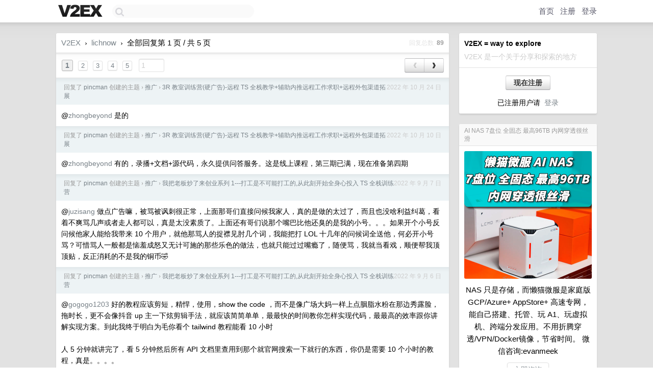

--- FILE ---
content_type: text/html; charset=UTF-8
request_url: https://cn.v2ex.com/member/lichnow/replies
body_size: 9277
content:
<!DOCTYPE html>
<html lang="zh-CN">
<head>
    <meta name="Content-Type" content="text/html;charset=utf-8">
    <meta name="Referrer" content="unsafe-url">
    <meta content="True" name="HandheldFriendly">
    
    <meta name="theme-color" content="#ffffff">
    
    
    <meta name="apple-mobile-web-app-capable" content="yes" />
<meta name="mobile-web-app-capable" content="yes" />
<meta name="detectify-verification" content="d0264f228155c7a1f72c3d91c17ce8fb" />
<meta name="p:domain_verify" content="b87e3b55b409494aab88c1610b05a5f0"/>
<meta name="alexaVerifyID" content="OFc8dmwZo7ttU4UCnDh1rKDtLlY" />
<meta name="baidu-site-verification" content="D00WizvYyr" />
<meta name="msvalidate.01" content="D9B08FEA08E3DA402BF07ABAB61D77DE" />
<meta property="wb:webmaster" content="f2f4cb229bda06a4" />
<meta name="google-site-verification" content="LM_cJR94XJIqcYJeOCscGVMWdaRUvmyz6cVOqkFplaU" />
<meta name="wwads-cn-verify" content="c8ffe9a587b126f152ed3d89a146b445" />
<script type="text/javascript" src="https://cdn.wwads.cn/js/makemoney.js" async></script>
<script async src="https://pagead2.googlesyndication.com/pagead/js/adsbygoogle.js?client=ca-pub-5060390720525238"
     crossorigin="anonymous"></script>
    
    <title>V2EX › lichnow 的所有回复 › 第 1 页 / 共 5 页</title>
    <link rel="dns-prefetch" href="https://static.v2ex.com/" />
<link rel="dns-prefetch" href="https://cdn.v2ex.com/" />
<link rel="dns-prefetch" href="https://i.v2ex.co/" />
<link rel="dns-prefetch" href="https://www.google-analytics.com/" />    
    <style>
        body {
            min-width: 820px;
            font-family: "Helvetica Neue", "Luxi Sans", "Segoe UI", "Hiragino Sans GB", "Microsoft Yahei", sans-serif, "Apple Logo";
        }
    </style>
    <link rel="stylesheet" type="text/css" media="screen" href="/assets/c5cbeb747d47558e3043308a6db51d2046fbbcae-combo.css?t=1768989600">
    
    <script>
        const SITE_NIGHT = 0;
    </script>
    <link rel="stylesheet" href="/static/css/vendor/tomorrow.css?v=3c006808236080a5d98ba4e64b8f323f" type="text/css">
    
    <link rel="icon" sizes="192x192" href="/static/icon-192.png">
    <link rel="apple-touch-icon" sizes="180x180" href="/static/apple-touch-icon-180.png?v=91e795b8b5d9e2cbf2d886c3d4b7d63c">
    
    <link rel="shortcut icon" href="/static/favicon.ico" type="image/png">
    
    
    <link rel="manifest" href="/manifest.webmanifest">
    <script>
        const LANG = 'zhcn';
        const FEATURES = ['search', 'favorite-nodes-sort'];
    </script>
    <script src="/assets/e018fd2b900d7499242ac6e8286c94e0e0cc8e0d-combo.js?t=1768989600" defer></script>
    <meta name="description" content="">
    
    
    
<script type="text/javascript">
function format(tpl) {
    var index = 1, items = arguments;
    return (tpl || '').replace(/{(\w*)}/g, function(match, p1) {
        return items[index++] || p1 || match;
    });
}
function loadCSS(url, callback) {
    return $('<link type="text/css" rel="stylesheet"/>')
        .attr({ href: url })
        .on('load', callback)
        .appendTo(document.head);
}
function lazyGist(element) {
    var $btn = $(element);
    var $self = $(element).parent();
    var $link = $self.find('a');
    $btn.prop('disabled', 'disabled').text('Loading...');
    $.getJSON(format('{}.json?callback=?', $link.prop('href').replace($link.prop('hash'), '')))
        .done(function(data) {
            loadCSS(data.stylesheet, function() {
                $self.replaceWith(data.div);
                $('.gist .gist-file .gist-meta a').filter(function() { return this.href === $link.prop('href'); }).parents('.gist-file').siblings().remove();
            });
        })
        .fail(function() { $self.replaceWith($('<a>').attr('href', url).text(url)); });
}
</script>

    
</head>
<body>
    
    
    <div id="Top">
        <div class="content">
            <div class="site-nav">
                <a href="/" name="top" title="way to explore"><div id="Logo"></div></a>
                <div id="search-container">
                    <input id="search" type="text" maxlength="128" autocomplete="off" tabindex="1">
                    <div id="search-result" class="box"></div>
                </div>
                <div class="tools" >
                
                    <a href="/" class="top">首页</a>
                    <a href="/signup" class="top">注册</a>
                    <a href="/signin" class="top">登录</a>
                
                </div>
            </div>
        </div>
    </div>
    
    <div id="Wrapper">
        <div class="content">
            
            <div id="Leftbar"></div>
            <div id="Rightbar">
                <div class="sep20"></div>
                
                    
                    <div class="box">
                        <div class="cell">
                            <strong>V2EX = way to explore</strong>
                            <div class="sep5"></div>
                            <span class="fade">V2EX 是一个关于分享和探索的地方</span>
                        </div>
                        <div class="inner">
                            <div class="sep5"></div>
                            <div align="center"><a href="/signup" class="super normal button">现在注册</a>
                            <div class="sep5"></div>
                            <div class="sep10"></div>
                            已注册用户请 &nbsp;<a href="/signin">登录</a></div>
                        </div>
                    </div>
                    
                    
                    
                    
                    <div class="sep20"></div>
                    <div class="box" id="pro-campaign-container">
    <!-- Campaign content will be loaded here -->
</div>

<script>
document.addEventListener('DOMContentLoaded', function() {
    // Function to escape HTML entities
    function escapeHtml(text) {
        if (!text) return '';
        var div = document.createElement('div');
        div.textContent = text;
        return div.innerHTML;
    }

    // Function to render campaign based on display format
    function renderCampaign(campaign) {
        let html = '';
        let displayFormat = campaign.display_format || 'text-only';
        let title = escapeHtml(campaign.title);
        let description = escapeHtml(campaign.description);
        let callToAction = escapeHtml(campaign.call_to_action);
        let link = escapeHtml(campaign.link);

        // Check if required image URL is available for the display format, fallback to text-only if not
        if (displayFormat === 'small-with-description' && !campaign.img_small_url) {
            displayFormat = 'text-only';
        } else if (displayFormat === 'banner-only' && !campaign.img_banner_url) {
            displayFormat = 'text-only';
        } else if ((displayFormat === 'big-only' || displayFormat === 'big-with-description' || displayFormat === 'big-with-title-description-button') && !campaign.img_big_url) {
            displayFormat = 'text-only';
        }

        html = `<div class="pro-unit-title">${title}</div>`;
        switch(displayFormat) {
            case 'text-only':
                html += `
                    <div class="pro-unit">
                    <div class="pro-unit-description flex-one-row gap10">
                        <div onclick="window.open('${link}', '_blank')">${description}</div>
                        <div><a href="${link}" class="pro-unit-go" target="_blank">›</a>
                        </div>
                    </div>
                    </div>
                `;
                break;

            case 'small-with-description':
                html += `<div class="pro-unit flex-one-row">
                    ${campaign.img_small_cid ? `<div class="pro-unit-small-image">
                        <a href="${link}" target="_blank"><img src="${campaign.img_small_url}" class="pro-unit-img" style="max-width: 130px; max-height: 100px;" /></a>
                    </div>` : ''}
                    <div onclick="window.open('${link}', '_blank')" class="pro-unit-description">${description}</div>
                </div>`;
                break;

            case 'banner-only':
                html += `<div class="cell"><a href="${link}" target="_blank"><img src="${campaign.img_banner_url}" class="pro-unit-img" style="max-width: 250px; max-height: 60px; display: block; vertical-align: bottom;" /></a></div>`;
                break;

            case 'big-only':
                html += `<div class="cell"><a href="${link}" target="_blank"><img src="${campaign.img_big_url}" class="pro-unit-img" style="max-width: 500px; max-height: 500px; width: 100%; display: block; vertical-align: bottom;" /></a></div>`;
                break;

            case 'big-with-description':
                html += `<div class="inner" style="padding-bottom: 0px;"><a href="${link}" target="_blank"><img src="${campaign.img_big_url}" class="pro-unit-img" style="max-width: 500px; max-height: 500px; width: 100%; display: block; vertical-align: bottom;" /></a></div>`;
                html += `<div class="pro-unit-description flex-one-row gap10">
                    <div onclick="window.open('${link}', '_blank')">${description}</div>
                    <div><a href="${link}" class="pro-unit-go" target="_blank">›</a></div></div>`;
                break;

            case 'big-with-title-description-button':
                html += `<div class="inner" style="padding-bottom: 0px;"><a href="${link}" target="_blank"><img src="${campaign.img_big_url}" class="pro-unit-img" style="max-width: 500px; max-height: 500px; width: 100%; display: block; vertical-align: bottom;" /></a></div>`;
                html += `<div class="pro-unit-description">
                    <div style="text-align: center" onclick="window.open('${link}', '_blank')">${description}</div>
                    </div>`;
                html += `<div class="pro-unit-cta-container"><a href="${link}" target="_blank" class="pro-unit-cta">${callToAction}</a></div>`;
                break;

            default:
                html += `
                    <div class="pro-unit-description flex-one-row gap10">
                        <div onclick="window.open('${link}', '_blank')">${description}</div>
                        <div><a href="${link}" class="pro-unit-go" target="_blank">›</a></div>
                    </div>
                `;
        }

        html += `<div class="pro-unit-from flex-one-row gap10">
        <div>Promoted by <a href="/member/${campaign.member.username}" target="_blank">${campaign.member.username}</a></div>
        <div><a href="/pro/about" target="_blank" class="fade"><i class="fa fa-question-circle fade"></i> <span style="font-size: 12px; color: var(--color-fade)">PRO</span></a></div>
        </div>`

        return html;
    }

    // Load campaign from emitter
    var xhr = new XMLHttpRequest();
    xhr.open('GET', '/pro/emitter', true);
    xhr.setRequestHeader('Content-Type', 'application/json');

    xhr.onreadystatechange = function() {
        if (xhr.readyState === 4) {
            if (xhr.status === 200) {
                try {
                    var campaign = JSON.parse(xhr.responseText);
                    if (campaign && campaign.id) {
                        var html = renderCampaign(campaign);
                        document.getElementById('pro-campaign-container').innerHTML = html;
                    } else {
                        // No campaign to display, hide the container
                        document.getElementById('pro-campaign-container').style.display = 'none';
                    }
                } catch (e) {
                    // Parse error, hide the container
                    document.getElementById('pro-campaign-container').style.display = 'none';
                    console.log('Error parsing campaign data: ' + e.message);
                }
            } else {
                // HTTP error, hide the container
                document.getElementById('pro-campaign-container').style.display = 'none';
                console.log('Error loading campaign: HTTP ' + xhr.status);
            }
        }
    };

    xhr.send();
});
</script>
                    <div class="sep20"></div>
                    
                    
                    
                
            </div>
            <div id="Main">
                <div class="sep20"></div>
                <div class="box">
    <div class="header"><a href="/">V2EX</a> <span class="chevron">&nbsp;›&nbsp;</span> <a href="/member/lichnow">lichnow</a> <span class="chevron">&nbsp;›&nbsp;</span> 全部回复第 1 页 / 共 5 页<div class="fr f12"><span class="snow">回复总数&nbsp;</span> <strong class="gray">89</strong></div></div>
    
<div class="cell ps_container">
    <table cellpadding="0" cellspacing="0" border="0" width="100%">
        <tr>
            <td width="92%" align="left"><a href="?p=1" class="page_current">1</a> &nbsp;<a href="?p=2" class="page_normal">2</a> &nbsp;<a href="?p=3" class="page_normal">3</a> &nbsp;<a href="?p=4" class="page_normal">4</a> &nbsp;<a href="?p=5" class="page_normal">5</a> &nbsp; <input type="number" class="page_input" autocomplete="off" value="1" min="1" max="5"  onkeydown = "if (event.keyCode == 13)
                    location.href = '?p=' + this.value" /></td>
            <td width="8%" align="right">
                <table cellpadding="0" cellspacing="0" border="0" width="100%">
                    <tr>
                        <td width="50%" align="center" class="super normal button disable_now" style="display: table-cell; border-right: none; border-top-right-radius: 0px; border-bottom-right-radius: 0px;"  >❮</td>
                        <td width="50%" align="center" class="super normal_page_right button" style="display: table-cell; border-top-left-radius: 0px; border-bottom-left-radius: 0px;" onclick="location.href='?p=2';" onmouseover="$(this).addClass('hover_now');" onmousedown="$(this).addClass('active_now');" onmouseleave="$(this).removeClass('hover_now'); $(this).removeClass('active_now');" title="下一页" >❯</td>
                    </tr>
                </table>
            </td>
        </tr>
    </table>
</div>

    
    <div class="dock_area">
        <table cellpadding="0" cellspacing="0" border="0" width="100%">
            <tr>
                <td style="padding: 10px 15px 8px 15px; font-size: 12px; text-align: left;"><div class="fr"><span class="fade">2022 年 10 月 24 日</span></div><span class="gray">回复了 <a href="/member/pincman">pincman</a> 创建的主题 <span class="chevron">›</span> <a href="/go/promotions">推广</a> <span class="chevron">›</span> <a href="/t/877010#reply8">3R 教室训练营(硬广告)-远程 TS 全栈教学+辅助内推远程工作求职+远程外包渠道拓展</a></span></td>
            </tr>
        </table>
    </div>
    <div class="inner">
        <div class="reply_content">@<a target="_blank" href="/member/zhongbeyond" rel="nofollow noopener">zhongbeyond</a> 是的</div>
        
    </div>
    
    <div class="dock_area">
        <table cellpadding="0" cellspacing="0" border="0" width="100%">
            <tr>
                <td style="padding: 10px 15px 8px 15px; font-size: 12px; text-align: left;"><div class="fr"><span class="fade">2022 年 10 月 10 日</span></div><span class="gray">回复了 <a href="/member/pincman">pincman</a> 创建的主题 <span class="chevron">›</span> <a href="/go/promotions">推广</a> <span class="chevron">›</span> <a href="/t/877010#reply8">3R 教室训练营(硬广告)-远程 TS 全栈教学+辅助内推远程工作求职+远程外包渠道拓展</a></span></td>
            </tr>
        </table>
    </div>
    <div class="inner">
        <div class="reply_content">@<a target="_blank" href="/member/zhongbeyond" rel="nofollow noopener">zhongbeyond</a> 有的，录播+文档+源代码，永久提供问答服务。这是线上课程，第三期已满，现在准备第四期</div>
        
    </div>
    
    <div class="dock_area">
        <table cellpadding="0" cellspacing="0" border="0" width="100%">
            <tr>
                <td style="padding: 10px 15px 8px 15px; font-size: 12px; text-align: left;"><div class="fr"><span class="fade">2022 年 9 月 7 日</span></div><span class="gray">回复了 <a href="/member/pincman">pincman</a> 创建的主题 <span class="chevron">›</span> <a href="/go/promotions">推广</a> <span class="chevron">›</span> <a href="/t/877957#reply160">我把老板炒了来创业系列 1---打工是不可能打工的,从此刻开始全身心投入 TS 全栈训练营</a></span></td>
            </tr>
        </table>
    </div>
    <div class="inner">
        <div class="reply_content">@<a target="_blank" href="/member/juzisang" rel="nofollow noopener">juzisang</a> 做点广告嘛，被骂被讽刺很正常，上面那哥们直接问候我家人，真的是做的太过了，而且也没啥利益纠葛，看着不爽骂几声或者走人都可以，真是太没素质了。上面还有哥们说那个嘴巴比他还臭的是我的小号。。。如果开个小号反问候他家人能给我带来 10 个用户，就他那骂人的捉襟见肘几个词，我能把打 LOL 十几年的问候词全送他，何必开小号骂？可惜骂人一般都是恼羞成怒又无计可施的那些乐色的做法，也就只能过过嘴瘾了，随便骂，我就当看戏，顺便帮我顶顶贴，反正消耗的不是我的铜币🤣</div>
        
    </div>
    
    <div class="dock_area">
        <table cellpadding="0" cellspacing="0" border="0" width="100%">
            <tr>
                <td style="padding: 10px 15px 8px 15px; font-size: 12px; text-align: left;"><div class="fr"><span class="fade">2022 年 9 月 6 日</span></div><span class="gray">回复了 <a href="/member/pincman">pincman</a> 创建的主题 <span class="chevron">›</span> <a href="/go/promotions">推广</a> <span class="chevron">›</span> <a href="/t/877957#reply160">我把老板炒了来创业系列 1---打工是不可能打工的,从此刻开始全身心投入 TS 全栈训练营</a></span></td>
            </tr>
        </table>
    </div>
    <div class="inner">
        <div class="reply_content">@<a target="_blank" href="/member/gogogo1203" rel="nofollow noopener">gogogo1203</a> 好的教程应该剪短，精悍，使用，show the code ，而不是像广场大妈一样上点胭脂水粉在那边秀露脸，拖时长，更不会像抖音 up 主一下炫剪辑手法，就应该简简单单，最最快的时间教你怎样实现代码，最最高的效率跟你讲解实现方案。到此我终于明白为毛你看个 tailwind 教程能看 10 小时<br /><br />人 5 分钟就讲完了，看 5 分钟然后所有 API 文档里查用到那个就官网搜索一下就行的东西，你仍是需要 10 个小时的教程，真是。。。。<br /><br /><a target="_blank" href="https://www.youtube.com/watch?v=naJ_rIK6ppQ" rel="nofollow noopener">https://www.youtube.com/watch?v=naJ_rIK6ppQ</a></div>
        
    </div>
    
    <div class="dock_area">
        <table cellpadding="0" cellspacing="0" border="0" width="100%">
            <tr>
                <td style="padding: 10px 15px 8px 15px; font-size: 12px; text-align: left;"><div class="fr"><span class="fade">2022 年 9 月 6 日</span></div><span class="gray">回复了 <a href="/member/pincman">pincman</a> 创建的主题 <span class="chevron">›</span> <a href="/go/promotions">推广</a> <span class="chevron">›</span> <a href="/t/877957#reply160">我把老板炒了来创业系列 1---打工是不可能打工的,从此刻开始全身心投入 TS 全栈训练营</a></span></td>
            </tr>
        </table>
    </div>
    <div class="inner">
        <div class="reply_content">@<a target="_blank" href="/member/gogogo1203" rel="nofollow noopener">gogogo1203</a> 这教程讲的内容不是应该是看文档吗？看一个小时的教程真的是浪费人生。其实完全看一遍文档就能搞定的东西，还有前面我也说了我不是针对小白教东西的，你一直答非所问自言自语的说小白课程应该怎样怎样，没多大意义。说实在的，你发的这个视频除了炫炫他的拍摄技能和它的思维导图做的多漂亮，其它就是忽悠忽悠小白的<br /><br />youtube 上不乏好的教程，但绝对不是你发的这种骗菜鸟搞流量的垃圾教程，你看有哪些正经人做的视频教程会露脸拍风景的？<br /><br />给你看看真正的 youtube 上好的教程应该是怎样的吧，整个屏幕就应该是个代码编辑器，一切在代码里讲解，凡是那个思维导图在那边喋喋不休或者搞个文档切来切去的基本就是垃圾教程，当年我也是做这种教程，一直在学习别人的制作，像你前面发的那种跟 B 站上中文的培训部教程有啥区别？就是因为英语你觉得高大上？<br /><br />看看下面的教程，对比对比你发的，话不多说，比我好的教程我承认，比如下面的，但是你发的那种小白垃圾教程就让小白去看，我也不培训小白，一篇文章加张图都能看完的，能讲一个小时，你还能听一个小时我能说什么？我的 3R 教室里没有小白，基本都是在职工作，有工作经验的，所以理念不一样，你也没必要回我了，你觉得你发的教程靠谱就多看看<br /><br /><a target="_blank" href="https://www.youtube.com/watch?v=QD782XTZlFw&amp;list=PLjwdMgw5TTLU7DcDwEt39EvPBi9EiJnF4&amp;index=22" rel="nofollow noopener">https://www.youtube.com/watch?v=QD782XTZlFw&amp;list=PLjwdMgw5TTLU7DcDwEt39EvPBi9EiJnF4&amp;index=22</a><br /><br /><a target="_blank" href="https://www.youtube.com/watch?v=lih9VT0IZ7U" rel="nofollow noopener">https://www.youtube.com/watch?v=lih9VT0IZ7U</a></div>
        
    </div>
    
    <div class="dock_area">
        <table cellpadding="0" cellspacing="0" border="0" width="100%">
            <tr>
                <td style="padding: 10px 15px 8px 15px; font-size: 12px; text-align: left;"><div class="fr"><span class="fade">2022 年 9 月 6 日</span></div><span class="gray">回复了 <a href="/member/pincman">pincman</a> 创建的主题 <span class="chevron">›</span> <a href="/go/promotions">推广</a> <span class="chevron">›</span> <a href="/t/877957#reply160">我把老板炒了来创业系列 1---打工是不可能打工的,从此刻开始全身心投入 TS 全栈训练营</a></span></td>
            </tr>
        </table>
    </div>
    <div class="inner">
        <div class="reply_content">@<a target="_blank" href="/member/FaiChou" rel="nofollow noopener">FaiChou</a> 8 年前做的视频教程。。。</div>
        
    </div>
    
    <div class="dock_area">
        <table cellpadding="0" cellspacing="0" border="0" width="100%">
            <tr>
                <td style="padding: 10px 15px 8px 15px; font-size: 12px; text-align: left;"><div class="fr"><span class="fade">2022 年 9 月 6 日</span></div><span class="gray">回复了 <a href="/member/pincman">pincman</a> 创建的主题 <span class="chevron">›</span> <a href="/go/promotions">推广</a> <span class="chevron">›</span> <a href="/t/877957#reply160">我把老板炒了来创业系列 1---打工是不可能打工的,从此刻开始全身心投入 TS 全栈训练营</a></span></td>
            </tr>
        </table>
    </div>
    <div class="inner">
        <div class="reply_content">@<a target="_blank" href="/member/method" rel="nofollow noopener">method</a> 反正我没小号，就两号，都一个头像，一个号 lichnow ，朋友不用了给我的，还有个 pincman 是自己新注册的</div>
        
    </div>
    
    <div class="dock_area">
        <table cellpadding="0" cellspacing="0" border="0" width="100%">
            <tr>
                <td style="padding: 10px 15px 8px 15px; font-size: 12px; text-align: left;"><div class="fr"><span class="fade">2022 年 9 月 6 日</span></div><span class="gray">回复了 <a href="/member/pincman">pincman</a> 创建的主题 <span class="chevron">›</span> <a href="/go/promotions">推广</a> <span class="chevron">›</span> <a href="/t/877957#reply160">我把老板炒了来创业系列 1---打工是不可能打工的,从此刻开始全身心投入 TS 全栈训练营</a></span></td>
            </tr>
        </table>
    </div>
    <div class="inner">
        <div class="reply_content">@<a target="_blank" href="/member/QER123" rel="nofollow noopener">QER123</a> 你骂好了，我发广告贴本来就准备被骂是吧，只要你不怕说脏话被封号你尽管骂</div>
        
    </div>
    
    <div class="dock_area">
        <table cellpadding="0" cellspacing="0" border="0" width="100%">
            <tr>
                <td style="padding: 10px 15px 8px 15px; font-size: 12px; text-align: left;"><div class="fr"><span class="fade">2022 年 9 月 6 日</span></div><span class="gray">回复了 <a href="/member/pincman">pincman</a> 创建的主题 <span class="chevron">›</span> <a href="/go/promotions">推广</a> <span class="chevron">›</span> <a href="/t/877957#reply160">我把老板炒了来创业系列 1---打工是不可能打工的,从此刻开始全身心投入 TS 全栈训练营</a></span></td>
            </tr>
        </table>
    </div>
    <div class="inner">
        <div class="reply_content">@<a target="_blank" href="/member/gogogo1203" rel="nofollow noopener">gogogo1203</a> 首先我会认真学习你给的视频，其次目前我的教程的确已经改善很多，你可以看一下，B 站都有，希望你在评价一个东西好坏前尽量能先看一下，否则直接以固有的思维(国外的月亮一定更圆)来评价一个事物，也许你 B 站看到过一些所谓的线下培训部发的免费视频，然后觉得确实不好就直接对我产生同等评价，认为我也同样是割韭菜，这样不觉得不公平吗？</div>
        
    </div>
    
    <div class="dock_area">
        <table cellpadding="0" cellspacing="0" border="0" width="100%">
            <tr>
                <td style="padding: 10px 15px 8px 15px; font-size: 12px; text-align: left;"><div class="fr"><span class="fade">2022 年 9 月 6 日</span></div><span class="gray">回复了 <a href="/member/pincman">pincman</a> 创建的主题 <span class="chevron">›</span> <a href="/go/promotions">推广</a> <span class="chevron">›</span> <a href="/t/877957#reply160">我把老板炒了来创业系列 1---打工是不可能打工的,从此刻开始全身心投入 TS 全栈训练营</a></span></td>
            </tr>
        </table>
    </div>
    <div class="inner">
        <div class="reply_content">@<a target="_blank" href="/member/nangongmo" rel="nofollow noopener">nangongmo</a> 不需要你用脏话来维护，这是网络公共社区，自己线下骂个够，我币没了，换个账号答复你，不再回复，帖子我会下沉</div>
        
    </div>
    
    <div class="dock_area">
        <table cellpadding="0" cellspacing="0" border="0" width="100%">
            <tr>
                <td style="padding: 10px 15px 8px 15px; font-size: 12px; text-align: left;"><div class="fr"><span class="fade">2022 年 8 月 15 日</span></div><span class="gray">回复了 <a href="/member/pincman">pincman</a> 创建的主题 <span class="chevron">›</span> <a href="/go/cv">求职</a> <span class="chevron">›</span> <a href="/t/872037#reply29">全栈开发者(TS,React,Node.js, PHP )求职远程工作[10 年以上经验]</a></span></td>
            </tr>
        </table>
    </div>
    <div class="inner">
        <div class="reply_content">上面的错了，是这个:<a target="_blank" href="https://pincman.com/classroom" rel="nofollow noopener">https://pincman.com/classroom</a></div>
        
    </div>
    
    <div class="dock_area">
        <table cellpadding="0" cellspacing="0" border="0" width="100%">
            <tr>
                <td style="padding: 10px 15px 8px 15px; font-size: 12px; text-align: left;"><div class="fr"><span class="fade">2022 年 8 月 13 日</span></div><span class="gray">回复了 <a href="/member/pincman">pincman</a> 创建的主题 <span class="chevron">›</span> <a href="/go/cv">求职</a> <span class="chevron">›</span> <a href="/t/872037#reply29">全栈开发者(TS,React,Node.js, PHP )求职远程工作[10 年以上经验]</a></span></td>
            </tr>
        </table>
    </div>
    <div class="inner">
        <div class="reply_content">@<a target="_blank" href="/member/yangxin0" rel="nofollow noopener">yangxin0</a> 你的脑回路都堪比海底光缆，太复杂了，谁能吹的过你是吧，跟你比我确实是水泥糊的了，因为不会吹啊，小弟我真的多向您学习了</div>
        
    </div>
    
    <div class="dock_area">
        <table cellpadding="0" cellspacing="0" border="0" width="100%">
            <tr>
                <td style="padding: 10px 15px 8px 15px; font-size: 12px; text-align: left;"><div class="fr"><span class="fade">2022 年 8 月 13 日</span></div><span class="gray">回复了 <a href="/member/pincman">pincman</a> 创建的主题 <span class="chevron">›</span> <a href="/go/cv">求职</a> <span class="chevron">›</span> <a href="/t/872037#reply29">全栈开发者(TS,React,Node.js, PHP )求职远程工作[10 年以上经验]</a></span></td>
            </tr>
        </table>
    </div>
    <div class="inner">
        <div class="reply_content">@<a target="_blank" href="/member/yangxin0" rel="nofollow noopener">yangxin0</a> 分分大神，我是太菜了，请拿出你的开源作品来让小白我提高提高啊，对了，实在拿不出来可以 gitee 或者 github 下几个改改传嘛，或者网上随便找几个商业项目吹嘛，大厂资历也可以 P 图嘛，你这样光靠一张嘴的低段位分分大神很难让人信服啊，我是很想学习一下你的脸皮的，厚度不够不敢吹啊</div>
        
    </div>
    
    <div class="dock_area">
        <table cellpadding="0" cellspacing="0" border="0" width="100%">
            <tr>
                <td style="padding: 10px 15px 8px 15px; font-size: 12px; text-align: left;"><div class="fr"><span class="fade">2022 年 8 月 13 日</span></div><span class="gray">回复了 <a href="/member/pincman">pincman</a> 创建的主题 <span class="chevron">›</span> <a href="/go/cv">求职</a> <span class="chevron">›</span> <a href="/t/872037#reply29">全栈开发者(TS,React,Node.js, PHP )求职远程工作[10 年以上经验]</a></span></td>
            </tr>
        </table>
    </div>
    <div class="inner">
        <div class="reply_content">建议各位招聘者或者给外包的时候一定要看这些"分分大神"的开源作品，不要光看他一张嘴在那边吹，这个还是个小白分分，大神分分都能把 linux 都能说成垃圾分分钟能做出来的。<br /><br />谨防被那些自己没有任何开源作品的分分大神骗，这种假冒程序员的营销 dog 现在很凶，要当心啦</div>
        
    </div>
    
    <div class="dock_area">
        <table cellpadding="0" cellspacing="0" border="0" width="100%">
            <tr>
                <td style="padding: 10px 15px 8px 15px; font-size: 12px; text-align: left;"><div class="fr"><span class="fade">2022 年 8 月 13 日</span></div><span class="gray">回复了 <a href="/member/pincman">pincman</a> 创建的主题 <span class="chevron">›</span> <a href="/go/cv">求职</a> <span class="chevron">›</span> <a href="/t/872037#reply29">全栈开发者(TS,React,Node.js, PHP )求职远程工作[10 年以上经验]</a></span></td>
            </tr>
        </table>
    </div>
    <div class="cell">
        <div class="reply_content">@<a target="_blank" href="/member/yangxin0" rel="nofollow noopener">yangxin0</a> 这些年越发觉得那些越 LOW 的白丁越越爱吹，这类人一般屁作品拿不出来能吹到分分钟开发个软件秒了白宫，用专业词汇称呼这类人就叫"分分钟"大神，做什么都是分分钟，实际上就只能做到分分钟秒 s 。。。</div>
        
    </div>
    
    
<div class="cell ps_container">
    <table cellpadding="0" cellspacing="0" border="0" width="100%">
        <tr>
            <td width="92%" align="left"><a href="?p=1" class="page_current">1</a> &nbsp;<a href="?p=2" class="page_normal">2</a> &nbsp;<a href="?p=3" class="page_normal">3</a> &nbsp;<a href="?p=4" class="page_normal">4</a> &nbsp;<a href="?p=5" class="page_normal">5</a> &nbsp; <input type="number" class="page_input" autocomplete="off" value="1" min="1" max="5"  onkeydown = "if (event.keyCode == 13)
                    location.href = '?p=' + this.value" /></td>
            <td width="8%" align="right">
                <table cellpadding="0" cellspacing="0" border="0" width="100%">
                    <tr>
                        <td width="50%" align="center" class="super normal button disable_now" style="display: table-cell; border-right: none; border-top-right-radius: 0px; border-bottom-right-radius: 0px;"  >❮</td>
                        <td width="50%" align="center" class="super normal_page_right button" style="display: table-cell; border-top-left-radius: 0px; border-bottom-left-radius: 0px;" onclick="location.href='?p=2';" onmouseover="$(this).addClass('hover_now');" onmousedown="$(this).addClass('active_now');" onmouseleave="$(this).removeClass('hover_now'); $(this).removeClass('active_now');" title="下一页" >❯</td>
                    </tr>
                </table>
            </td>
        </tr>
    </table>
</div>

</div>

            </div>
            
            
        </div>
        <div class="c"></div>
        <div class="sep20"></div>
    </div>
    <div id="Bottom">
        <div class="content">
            <div class="inner">
                <div class="sep10"></div>
                    <div class="fr">
                        <a href="https://www.digitalocean.com/?refcode=1b51f1a7651d" target="_blank"><div id="DigitalOcean"></div></a>
                    </div>
                    <strong><a href="/about" class="dark" target="_self">关于</a> &nbsp; <span class="snow">·</span> &nbsp; <a href="/help" class="dark" target="_self">帮助文档</a> &nbsp; <span class="snow">·</span> &nbsp; <a href="/pro/about" class="dark" target="_self">自助推广系统</a> &nbsp; <span class="snow">·</span> &nbsp; <a href="https://blog.v2ex.com/" class="dark" target="_blank">博客</a> &nbsp; <span class="snow">·</span> &nbsp; <a href="/help/api" class="dark" target="_self">API</a> &nbsp; <span class="snow">·</span> &nbsp; <a href="/faq" class="dark" target="_self">FAQ</a> &nbsp; <span class="snow">·</span> &nbsp; <a href="/solana" class="dark" target="_self">Solana</a> &nbsp; <span class="snow">·</span> &nbsp; 4550 人在线</strong> &nbsp; <span class="fade">最高记录 6679</span> &nbsp; <span class="snow">·</span> &nbsp; <a href="/select/language" class="f11"><img src="/static/img/language.png?v=6a5cfa731dc71a3769f6daace6784739" width="16" align="absmiddle" id="ico-select-language" /> &nbsp; Select Language</a>
                    <div class="sep20"></div>
                    创意工作者们的社区
                    <div class="sep5"></div>
                    World is powered by solitude
                    <div class="sep20"></div>
                    <span class="small fade">VERSION: 3.9.8.5 · 19ms · <a href="/worldclock#utc">UTC 10:06</a> · <a href="/worldclock#pvg">PVG 18:06</a> · <a href="/worldclock#lax">LAX 02:06</a> · <a href="/worldclock#jfk">JFK 05:06</a><br />♥ Do have faith in what you're doing.</span>
                <div class="sep10"></div>
            </div>
        </div>
    </div>

    

    

    
    <script src="/b/i/xCJVAJAa-fa_C0oLEVje49jLnesRUXXFTt91e8eiKqJI9fN1UGNAGqNeHQoN1FNRHqkO1Un3MEX9V8QJJpXphfW4KIWbZt8lO20zUZR8gvgyMw7Uiq-Rr_VVl87aWSRJfZvKWnhq70KxO68ju2mJRNCCVYuqY7GCAw15Txkvh78="></script>
    

    
    <script>
      (function(i,s,o,g,r,a,m){i['GoogleAnalyticsObject']=r;i[r]=i[r]||function(){
      (i[r].q=i[r].q||[]).push(arguments)},i[r].l=1*new Date();a=s.createElement(o),
      m=s.getElementsByTagName(o)[0];a.async=1;a.src=g;m.parentNode.insertBefore(a,m)
      })(window,document,'script','//www.google-analytics.com/analytics.js','ga');

      ga('create', 'UA-11940834-2', 'v2ex.com');
      ga('send', 'pageview');
      

    </script>
    

    
<button class="scroll-top" data-scroll="up" type="button"><span>❯<span></button>
</body>
</html>

--- FILE ---
content_type: text/html; charset=UTF-8
request_url: https://cn.v2ex.com/pro/emitter
body_size: 710
content:
{"img_big_cid": "QmZuD7ecomhasuBjWRDUtYcKK4so7zQE6CxkX4qwMbNJHZ", "description": "NAS \u53ea\u662f\u5b58\u50a8\uff0c\u800c\u61d2\u732b\u5fae\u670d\u662f\u5bb6\u5ead\u7248 GCP/Azure+ AppStore+ \u9ad8\u901f\u4e13\u7f51\uff0c\u80fd\u81ea\u5df1\u642d\u5efa\u3001\u6258\u7ba1\u3001\u73a9 A1\u3001\u73a9\u865a\u62df\u673a\u3001\u8de8\u7aef\u5206\u53d1\u5e94\u7528\u3002\u4e0d\u7528\u6298\u817e\u7a7f\u900f/VPN/Docker\u955c\u50cf\uff0c\u8282\u7701\u65f6\u95f4\u3002\r\n\u5fae\u4fe1\u54a8\u8be2:evanmeek", "weight": 5500, "title": "AI NAS 7\u76d8\u4f4d \u5168\u56fa\u6001 \u6700\u9ad896TB \u5185\u7f51\u7a7f\u900f\u5f88\u4e1d\u6ed1", "img_big_url": "https://cid.v2ex.pro/ipfs/QmZuD7ecomhasuBjWRDUtYcKK4so7zQE6CxkX4qwMbNJHZ", "img_banner_cid": "", "img_small_url": null, "reviewed": 1758908296, "member": {"username": "CherryGods", "id": 319117}, "img_small_cid": "", "img_banner_url": null, "call_to_action": "\u7acb\u5373\u54a8\u8be2", "link": "https://d.weimob.com/d/1_11_uz3kc6", "last_modified": 1758717980, "created": 1758717887, "active": 1758717980, "display_format": "big-with-title-description-button", "id": 122}

--- FILE ---
content_type: text/html; charset=utf-8
request_url: https://www.google.com/recaptcha/api2/aframe
body_size: 264
content:
<!DOCTYPE HTML><html><head><meta http-equiv="content-type" content="text/html; charset=UTF-8"></head><body><script nonce="p9su-aJtvxGIAylXTruong">/** Anti-fraud and anti-abuse applications only. See google.com/recaptcha */ try{var clients={'sodar':'https://pagead2.googlesyndication.com/pagead/sodar?'};window.addEventListener("message",function(a){try{if(a.source===window.parent){var b=JSON.parse(a.data);var c=clients[b['id']];if(c){var d=document.createElement('img');d.src=c+b['params']+'&rc='+(localStorage.getItem("rc::a")?sessionStorage.getItem("rc::b"):"");window.document.body.appendChild(d);sessionStorage.setItem("rc::e",parseInt(sessionStorage.getItem("rc::e")||0)+1);localStorage.setItem("rc::h",'1768990003369');}}}catch(b){}});window.parent.postMessage("_grecaptcha_ready", "*");}catch(b){}</script></body></html>